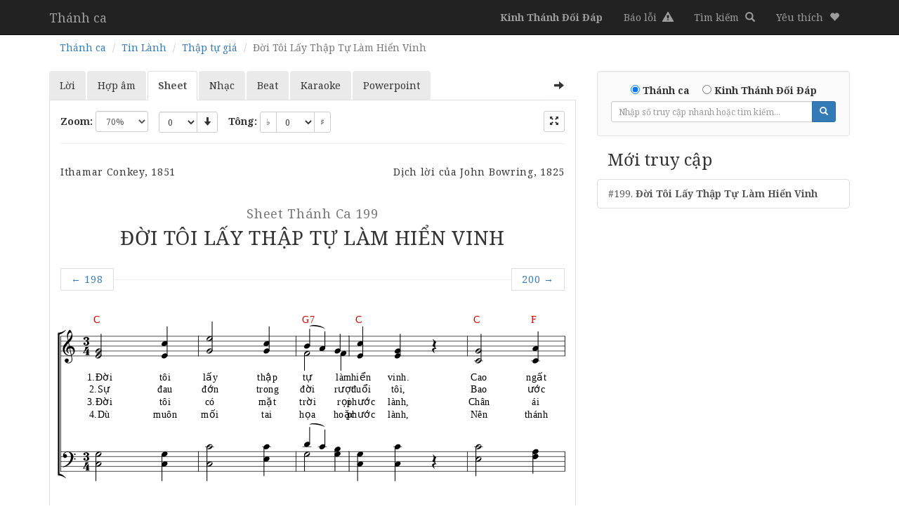

--- FILE ---
content_type: text/html; charset=utf-8
request_url: http://thanhca.httlvn.org/thanh-ca-199/doi-toi-lay-thap-tu-lam-hien-vinh?op=sheet
body_size: 4610
content:
<!DOCTYPE html>
<html>
<head>
    <meta charset="utf-8" />
    <meta name="viewport" content="width=device-width, initial-scale=1.0">
    <title>Sheet Th&#225;nh Ca 199: Đời T&#244;i Lấy Thập Tự L&#224;m Hiển Vinh - Thánh Ca Tin Lành - TLH HTTLVN.org</title>
    <link rel="preconnect" href="https://fonts.googleapis.com">
    <link rel="preconnect" href="https://fonts.gstatic.com" crossorigin>
    <link href="https://fonts.googleapis.com/css2?family=Noto+Serif:ital,wght@0,400;0,700;1,400;1,700&display=swap" rel="stylesheet">
    <link href="/Content/css?v=CArplFuUTn4-VMMpAndXaw-JSGPta1p34eoN6-6OqWM1" rel="stylesheet"/>

    <script src="/bundles/modernizr?v=inCVuEFe6J4Q07A0AcRsbJic_UE5MwpRMNGcOtk94TE1"></script>

    
    <!-- Global site tag (gtag.js) - Google Analytics -->
<script async src="https://www.googletagmanager.com/gtag/js?id=G-XP95ZBTVTV"></script>
<script>
  window.dataLayer = window.dataLayer || [];
  function gtag(){dataLayer.push(arguments);}
  gtag('js', new Date());

  gtag('config', 'G-XP95ZBTVTV');
</script>
</head>
<body>
    <div class="navbar navbar-inverse navbar-fixed-top">
        <div class="container">
            <div class="navbar-header visible-inline-block">
                <a class="navbar-brand" href="/">Th&#225;nh ca</a>
            </div>
            <ul class="nav navbar-nav navbar-right pull-right">
                <li><a href="/kinh-thanh-doi-dap"><b class="visible-xs">KTĐĐ</b><b class="hidden-xs">Kinh Thánh Đối Đáp</b></a></li>
                <li><a href="https://forms.gle/K9d6enZDSy7AgGMJ6" target="_blank"><span class="mini-title">Báo lỗi</span> <i class="glyphicon glyphicon-alert"></i></a></li>
                <li><a href="/thanh-ca?op=sheet"><span class="mini-title">Tìm kiếm</span> <i class="glyphicon glyphicon-search"></i></a></li>
                <li class="dropdown">
                    <a href="#" class="dropdown-toggle" data-toggle="dropdown" role="button" aria-haspopup="true" aria-expanded="false"><span class="mini-title">Yêu thích</span> <i class="glyphicon glyphicon-heart"></i></a>
                    <ul class="dropdown-menu like-list"></ul>
                </li>
            </ul>
        </div>
    </div>
    <div class="container body-content">
        

<ol class="breadcrumb  hidden-xs mb-0">
    <li><a href="/">Thánh ca</a></li>
    <li><a href="/thanh-ca?cat_top=TIN%20L%C3%80NH&amp;op=sheet">Tin L&#224;nh</a></li>
        <li><a href="/thanh-ca?cat_top=TIN%20L%C3%80NH&amp;cat_sub=Th%E1%BA%ADp%20t%E1%BB%B1%20gi%C3%A1&amp;op=sheet">Thập tự gi&#225;</a></li>
    <li class="active text-capitalize">Đời T&#244;i Lấy Thập Tự L&#224;m Hiển Vinh</li>
</ol>
<div class="row">
    <div class="col-md-8 my-1 div-expand">
        <div>
            <ul class="nav nav-tabs nav-details" role="tablist">
                <li class="pull-right hidden-xs hidden-sm"><a class="btn btn-default btn-expand"><span class="glyphicon glyphicon-arrow-right"></span></a></li>
                <li role="presentation" class=""><a class="btn-lyric" href="/thanh-ca-199/doi-toi-lay-thap-tu-lam-hien-vinh">Lời</a></li>
                <li role="presentation" class=""><a class="btn-lyric" href="/thanh-ca-199/doi-toi-lay-thap-tu-lam-hien-vinh?op=chords">Hợp âm</a></li>
                <li role="presentation" class="active"><a class="btn-sheet" href="#">Sheet</a></li>
                <li role="presentation" class=""><a class="btn-lyric" href="/thanh-ca-199/doi-toi-lay-thap-tu-lam-hien-vinh?op=mp3">Nhạc</a></li>
                <li role="presentation" class=""><a class="btn-karaoke" href="/thanh-ca-199/doi-toi-lay-thap-tu-lam-hien-vinh?op=beat">Beat</a></li>
                <li role="presentation" class=""><a class="btn-karaoke" href="/thanh-ca-199/doi-toi-lay-thap-tu-lam-hien-vinh?op=karaoke">Karaoke</a></li>
                <li role="presentation" class=""><a class="btn-ppt" href="/thanh-ca-199/doi-toi-lay-thap-tu-lam-hien-vinh?op=ppt"><span class="visible-xs">PPTX</span><span class="hidden-xs">Powerpoint</span></a>
            </ul>
            <!-- main -->
            <div class="tab-content">
                <div role="tabpanel" class="tab-pane active sheet">
                    <div class="container-fluid">



<div class="row row-control mt-1">
    <div class="col-md-12">
        <div class="pull-right">
            <div class="btn-group" data-toggle="buttons">
                <label class="btn btn-default btn-sm">
                    <input type="checkbox" class="control-fullscreen"><span class="glyphicon glyphicon-fullscreen"></span>
                </label>
            </div>
        </div>
        <div class="mb-1">
            <!-- /font-size -->
            <label class="hidden-xs">Zoom: </label>
            <select style="width: 75px;" class="input-sm form-control control-zoom visible-inline-block">
                <option value="20">20%</option>
                <option value="30">30%</option>
                <option value="40">40%</option>
                <option value="50">50%</option>
                <option value="60">60%</option>
                <option value="70" selected>70%</option>
                <option value="80">80%</option>
                <option value="90">90%</option>
                <option value="100">100%</option>
                <option value="125">125%</option>
                <option value="150">150%</option>
                <option value="175">175%</option>
                <option value="200">200%</option>
                <option value="225">225%</option>
                <option value="250">250%</option>

            </select>
            &ensp;
            <div class="btn-group btn-group-sm control-fullscreen-hide">
                <select style="width: 55px; text-align: right" class="btn btn-default form-control scroll-input">
                    <option value="0">0</option>
                    <option value="1">1</option>
                    <option value="2">2</option>
                    <option value="3">3</option>
                    <option value="4">4</option>
                    <option value="5">5</option>
                    <option value="6">6</option>
                    <option value="7">7</option>
                    <option value="8">8</option>
                    <option value="9">9</option>
                    <option value="10">10</option>
                </select>
                <a class="btn btn-default scroll-down"><i class="glyphicon glyphicon-arrow-down"></i></a>
            </div>
            <div class="scroll-fixed">
                <a class="scroll-up btn-block">
                    <i class="glyphicon glyphicon-arrow-up color-default"></i>
                </a>
                <a class="scroll-stop btn-block text-danger">
                    <i class="glyphicon glyphicon-remove-circle"></i>
                </a>
            </div>
            <div class="scroll-fixed left">
                <a class="scroll-plus btn-block">
                    <i class="glyphicon glyphicon-plus-sign text-success"></i>
                </a>
                <a class="scroll-minus btn-block"><i class="glyphicon glyphicon glyphicon-minus-sign text-warning"></i></a>
            </div>
            &ensp;
            <label class="hidden-xs">Tông: </label>
            <div class="btn-group btn-group-sm">
                <button class="btn btn-default control-transpose-minus">&#9837;</button>
                <select style="width: 55px;" class="btn btn-default control-transpose">
                        <option value="-6" >-6</option>
                        <option value="-5" >-5</option>
                        <option value="-4" >-4</option>
                        <option value="-3" >-3</option>
                        <option value="-2" >-2</option>
                        <option value="-1" >-1</option>
                        <option value="0" selected>0</option>
                        <option value="1" >+1</option>
                        <option value="2" >+2</option>
                        <option value="3" >+3</option>
                        <option value="4" >+4</option>
                        <option value="5" >+5</option>
                        <option value="6" >+6</option>
                </select>
                <button class="btn btn-default control-transpose-plus">&#9839;</button>
            </div><!-- /input-group -->
        </div>
    </div>
    </div>
<hr class="my-0"/>
                                    <div class="text-center" id="details-content">
                                        <div class="row mt-2">
                                            <div class="col-xs-6 text-left">Ithamar Conkey, 1851</div>
                                            <div class="col-xs-6 text-right">Dịch lời của John Bowring, 1825</div>
                                        </div>
                                        <div class="page-header pb-2">
                                                                        <h1 class="tilte-normal text-center mb-1 text-uppercase"><small class="center-block text-capitalize"><span class="control-chord-display">Sheet</span> Th&#225;nh Ca 199</small> Đời Tôi Lấy Thập Tự Làm Hiển Vinh</h1>

                                        </div>
                                                                    <nav>
                                <ul class="pager mt-0">
                                        <li class="previous"><a href="/thanh-ca-198?op=sheet"><span aria-hidden="true">&larr;</span> 198</a></li>
                                                                            <li class="next"><a href="/thanh-ca-200?op=sheet"> 200 <span aria-hidden="true">&rarr;</span></a></li>
                                </ul>
                            </nav>

                                        <div id="sheet-content" class="osmdContainer"></div>
                                                                    <nav>
                                <ul class="pager mt-0">
                                        <li class="previous"><a href="/thanh-ca-198?op=sheet"><span aria-hidden="true">&larr;</span> 198</a></li>
                                                                            <li class="next"><a href="/thanh-ca-200?op=sheet"> 200 <span aria-hidden="true">&rarr;</span></a></li>
                                </ul>
                            </nav>

                                    </div>
                    </div>
                </div>
            </div>

        </div>
    </div>
    <div class="col-md-4 my-1 div-expand-hidden">
        <div class="well pt-0">
            <div class="text-center mt-1">
<form action="/Home/Go" method="get">            <div class="form-group mb-0">
                <label><input type="radio" name="type_book" value="thanh-ca" checked> Thánh ca</label>&emsp;
                <label class="visible-inline-block"><input type="radio" name="type_book" value="ktdd"> <span class="visible-xs-inline-block">KTĐĐ</span><span class="hidden-xs">Kinh Thánh Đối Đáp</span></label>
            </div>
        <div class="input-group input-group-sm width-1 m-auto">
            <input type="text" class="form-control" name="id" placeholder="Nhập số truy cập nhanh hoặc tìm kiếm..." min="1" max="100">
            <input type="hidden" name="op" value="sheet" />
            <div class="input-group-btn">
                <button class="btn btn-primary"><i class="glyphicon glyphicon-search"></i></button>
            </div>
        </div>
</form></div>

        </div>
                <h3 class="mb-1 px-1">Mới truy cập</h3>
        <div class="list-group">
                <a class="list-group-item" href="/thanh-ca-199/doi-toi-lay-thap-tu-lam-hien-vinh?op=sheet">#199. <b>Đời Tôi Lấy Thập Tự Làm Hiển Vinh</b></a>
        </div>



    </div>
</div>


        <hr />
        <footer>
            <p class="text-center">&copy; 2026 - Bản quyền thuộc về Tổng Liên Hội - HTTLVN.org</p>
        </footer>
    </div>
<script src="/bundles/jquery?v=8Oos0avDZyPg-cbyVzvkIfERIE1DGSe3sRQdCSYrgEQ1"></script>
    <script src="/bundles/bootstrap?v=M4Nk6kIOwMFflsEKET0iPL9i5YBqbzMzvUOrd8gyCnw1"></script>

<script type="text/javascript">
    var op = 'sheet';
</script>
<script src="/bundles/store?v=dZajYmEOhQhmxKbdDK_FuSHWv8l3ypJFzM-AD6hvt3E1"></script>

    
    <script type="text/javascript">
        var expand = loadSetting("expand", false);
        if (expand === "true") {
            $('.div-expand-hidden').css({ display: "none" });
            $('.btn-expand .glyphicon').removeClass('glyphicon-arrow-right').addClass('glyphicon-arrow-left');
            $('.div-expand').css("width", "100%");
            $('.div-expand').addClass('on');

        }
        var fullscreen = loadSetting("fullscreen", false);
        if (fullscreen === "true") {
            $('.tab-pane').addClass('content-fixed');
            $('.control-fullscreen').attr("checked", true);
            $('.control-fullscreen').parent().addClass("active");
        }
    </script>


                <script type="text/javascript">
                    var loadstream = "/Download/SheetMusic/199";
                </script>
                <script src="/Scripts/opensheetmusicdisplay.min.js"></script>
<script src="/bundles/sheetview?v=yfV7PEigwMEu--d74erRVi-RPFzw6MdEzbaC4fWEgFU1"></script>
    <script type="text/javascript">
        $(document).ready(function () {

        });
    </script>

<script type="text/javascript">
    $(document).ready(function(e) {
        $(function(){
            var lastScrollTop = 0, delta = 5;
            $(window).scroll(function(e){
                var nowScrollTop = $(this).scrollTop();
                if (Math.abs(lastScrollTop - nowScrollTop) >= delta) {
                    if (nowScrollTop > lastScrollTop && nowScrollTop > 40) {
                        $('.navbar-fixed-top').css('display', "none");
                    } else {
                        $('.navbar-fixed-top').css('display', "block");
                    }
                    lastScrollTop = nowScrollTop;

                }
            });
        });
    });
</script>
</body>
</html>


--- FILE ---
content_type: text/javascript; charset=utf-8
request_url: http://thanhca.httlvn.org/bundles/sheetview?v=yfV7PEigwMEu--d74erRVi-RPFzw6MdEzbaC4fWEgFU1
body_size: 2593
content:
function stopScroll(){clearTimeout(scrolldelay)}function startScroll(){stopScroll();window.scrollBy(0,1);scrolldelay=setTimeout("startScroll()",time/scrollValue);$(document).scrollTop()>$("#details-content").offset().top+$("#details-content").height()-$(window).height()&&stopScroll()}function zoom_margin(n){n=n>125?n-10:n;n=n/2;$(".osmdContainer").css({"margin-left":"-"+n+"px","margin-right":"-"+n+"px"})}function transpose(){var n=parseInt($(".control-transpose").val());osmd.Sheet.Transpose=n;osmd.updateGraphic();osmd.render()}var scrollValue,scrolldelay,time,isMobile,osmd;!function(n,t){"object"==typeof exports&&"object"==typeof module?module.exports=t(require("opensheetmusicdisplay")):"function"==typeof define&&define.amd?define(["opensheetmusicdisplay"],t):"object"==typeof exports?exports.opensheetmusicdisplay_plugin_transpose=t(require("opensheetmusicdisplay")):n.opensheetmusicdisplay_plugin_transpose=t(n.opensheetmusicdisplay)}(self,function(n){return(()=>{"use strict";var i={265:(n,t,i)=>{Object.defineProperty(t,"__esModule",{value:!0});t.TransposeCalculator=void 0;const r=i(118);class u{transposePitch(n,t,i){let e=r.NoteEnum.C,o=0,s=r.AccidentalEnum.NONE;const c=r.Pitch.CalculateTransposedHalfTone(n,i);let f=c.halftone,h=c.overflow;for(let t=0;t<u.noteEnums.length;t++){const i=u.noteEnums[t];if(i===f){const i=t;return e=u.noteEnums[i],o=n.Octave+h,s=r.AccidentalEnum.NONE,new r.Pitch(e,o,s)}if(i>f)break}for(let i=0;i<u.noteEnums.length;i++)if(u.noteEnums[i]>f){let c=i;const l=r.Pitch.HalfTonesFromAccidental(n.Accidental);for((l>0||0===l&&t.Key>=0)&&c--;c<0;)c+=7,f+=12,h--;for(;c>=7;)c-=7,f-=12,h++;e=u.noteEnums[c];s=r.Pitch.AccidentalFromHalfTones(f-e);o=n.Octave+h;break}return new r.Pitch(e,o,s)}transposeKey(n,t){let r=0,f=0;for(;r<u.keyMapping.length&&(f=u.keyMapping[r],f!==n.keyTypeOriginal);r++);let i=r+t;for(;i>=12;)i-=12;for(;i<0;)i+=12;n.Key=u.keyMapping[i];n.isTransposedBy=t}}t.TransposeCalculator=u;u.keyMapping=[0,-5,2,-3,4,-1,6,1,-4,3,-2,5];u.noteEnums=[r.NoteEnum.C,r.NoteEnum.D,r.NoteEnum.E,r.NoteEnum.F,r.NoteEnum.G,r.NoteEnum.A,r.NoteEnum.B]},742:function(n,t,i){var r=this&&this.__createBinding||(Object.create?function(n,t,i,r){void 0===r&&(r=i);Object.defineProperty(n,r,{enumerable:!0,get:function(){return t[i]}})}:function(n,t,i,r){void 0===r&&(r=i);n[r]=t[i]}),u=this&&this.__exportStar||function(n,t){for(var i in n)"default"===i||t.hasOwnProperty(i)||r(t,n,i)};Object.defineProperty(t,"__esModule",{value:!0});u(i(265),t)},118:t=>{t.exports=n}},t={};return function n(r){if(t[r])return t[r].exports;var u=t[r]={exports:{}};return i[r].call(u.exports,u,u.exports,n),u.exports}(742)})()});scrollValue=1;time=200;isMobile=/Android|webOS|iPhone|iPad|iPod|BlackBerry|IEMobile|Opera Mini|Safari/i.test(navigator.userAgent);osmd=new opensheetmusicdisplay.OpenSheetMusicDisplay("sheet-content");osmd.setOptions({backend:"svg",autoResize:!isMobile,drawTitle:!1,drawComposer:!1,drawLyricist:!1,drawMeasureNumbers:!1,drawingParameters:"leadsheet"});osmd.EngravingRules.LyricsAlignmentStandard=5;osmd.EngravingRules.PickupMeasureWidthMultiplier=2.5;osmd.EngravingRules.MeasureLeftMargin=.9;osmd.rules.DefaultColorChordSymbol="#d00400";osmd.load(loadstream).then(function(){var n=loadSetting("zoom",$(".control-zoom").val());zoom_margin(n);n=n/100;osmd.zoom=n;osmd.render()});osmd.TransposeCalculator=new opensheetmusicdisplay.TransposeCalculator;$(document).ready(function(){function t(){$(".osmdContainer").css("opacity",0)}function n(){var n=parseInt($(".scroll-input").val());n>0&&$("html, body").animate({scrollTop:$("#details-content").offset().top},300,function(){time=200-n*18;startScroll()})}$(".control-transpose").on("change",function(){transpose()});$(".control-transpose-minus").on("click",function(){var n=parseInt($(".control-transpose").val());n=n<=-6?5:n-1;$(".control-transpose").val(n);transpose()});$(".control-transpose-plus").on("click",function(){var n=parseInt($(".control-transpose").val());n=n>=6?-5:n+1;$(".control-transpose").val(n);transpose()});$(".control-zoom").on("change",function(){var n=parseInt($(this).val());zoom_margin(n);osmd.zoom=n/100;osmd.render();saveSetting("zoom",n)});$(".btn-expand").on("click",function(){var n=$(this).find("span.glyphicon");n.hasClass("glyphicon-arrow-right")?(n.removeClass("glyphicon-arrow-right").addClass("glyphicon-arrow-left"),$(".div-expand-hidden").css({display:"none"}),saveSetting("expand",!0),$(".div-expand").animate({width:"100%"},{start:t,complete:function(){osmd.render();$(".osmdContainer").css("opacity",1)}})):(n.removeClass("glyphicon-arrow-left").addClass("glyphicon-arrow-right"),saveSetting("expand",!1),$(".div-expand").animate({width:"66.66666667%"},{start:t,complete:function(){osmd.render();$(".osmdContainer").css("opacity",1);$(".div-expand").removeAttr("style")}}),$(".div-expand-hidden").delay(500).fadeIn())});$(".control-fullscreen").on("change",function(){$(this).is(":checked")?($(this).parents(".tab-pane").addClass("content-fixed"),saveSetting("fullscreen",!0)):($(".content-fixed").removeClass("content-fixed"),saveSetting("fullscreen",!1));osmd.render()});$(window).on("orientationchange",function(){osmd.render()});$(".scroll-fixed").hide();$(".scroll-down").on("click",function(){$(".scroll-input").val(6);$(".scroll-fixed").fadeIn();n()});$(".scroll-up").on("click",function(){n()});$(".scroll-stop").on("click",function(){stopScroll();$(".scroll-input").val(0);$(".scroll-fixed").fadeOut()});$(".scroll-plus").on("click",function(){var n=parseInt($(".scroll-input").val());n=n<10?n+1:10;time=200-n*18;$(".scroll-input").val(n)});$(".scroll-minus").on("click",function(){var n=parseInt($(".scroll-input").val());n=n>1?n-1:1;time=200-n*18;$(".scroll-input").val(n)});$(".scroll-input").on("change",function(){stopScroll();$(this).val()>0?($(".scroll-fixed").fadeIn(),n()):$(".scroll-fixed").fadeOut()})})